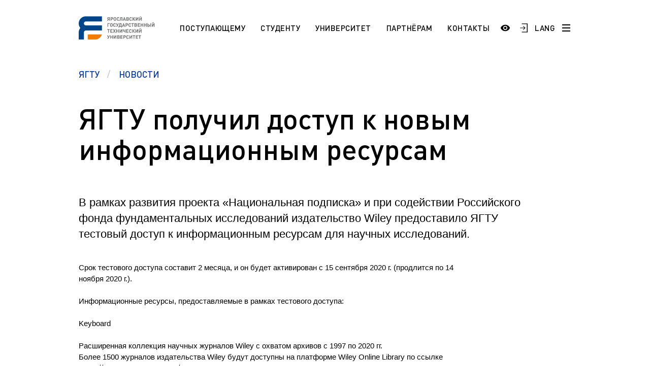

--- FILE ---
content_type: text/html; charset=UTF-8
request_url: https://ystu.ru/news/yagtu-poluchil-dostup-k-novym-informatsionnym-resursam-/
body_size: 23916
content:
<!DOCTYPE html>
<html xml:lang="ru" lang="ru">

<head>
    <meta http-equiv="X-UA-Compatible" content="IE=edge">
    <meta name="viewport" content="width=device-width, user-scalable=no, initial-scale=1.0, maximum-scale=1.0, minimum-scale=1.0">

    <link rel="shortcut icon" type="image/x-icon" href="/favicon.ico" />
    <link rel="shortcut icon" type="image/x-icon" href="/upload/dev2fun.imagecompress/webp/favicon-16x16.webp" />
    <link rel="shortcut icon" type="image/x-icon" href="/upload/dev2fun.imagecompress/webp/favicon-32x32.webp" />
    <link rel="manifest" href="/site.webmanifest" />

    <meta name="msapplication-TileColor" content="#EFF3F4">
    <meta name="theme-color" content="#EFF3F4">

    
    <title>
        ЯГТУ получил доступ к новым информационным ресурсам  |         Ярославский государственный технический университет    </title>

    <style>
        /* // * Fix top bitrix panel padding */
        :root {
            --bx-panel-top-offset: 0px;
        }

        :has(#bx-panel.bx-panel-fixed) {
            --bx-panel-top-offset: 39px;
        }

        :has(#bx-panel.bx-panel-fixed:not(.bx-panel-folded)) {
            --bx-panel-top-offset: 147px;
        }

        :has(#bx-panel.bx-panel-fixed) header.header {
            top: var(--bx-panel-top-offset) !important;
        }

        .burger-menu {
            top: calc(var(--bx-panel-top-offset) + 4.375rem) !important;
        }

        .burger-menu--top {
            top: calc(var(--bx-panel-top-offset) + 6.875rem) !important;
        }

        @media screen and (max-width: 1023px) {
            .burger-menu {
                top: calc(var(--bx-panel-top-offset) + 2.75rem) !important;
            }
        }
    </style>

    <script>
        window.xtt_config =
            {"xtCursor":false,"withGsap":true,"snowflakes":true};
    </script>

    <meta http-equiv="Content-Type" content="text/html; charset=UTF-8" />
<meta name="keywords" content="Ярославский государственный технический университет" />
<meta name="description" content="Ярославский государственный технический университет" />
<link href="/bitrix/css/ez.partiallysightedplugin/uhpv-full.css?16871864301809" type="text/css"  rel="stylesheet" />
<link href="/bitrix/cache/css/s1/ystu/template_100b6545ecea3b0cf74a1cfb053f959f/template_100b6545ecea3b0cf74a1cfb053f959f_v1.css?1765977932617853" type="text/css"  data-template-style="true" rel="stylesheet" />
<script src="/bitrix/js/main/jquery/jquery-3.6.0.min.js?168546515189501"></script>
<script src="/bitrix/js/ez.partiallysightedplugin/uhpv-full.min.js?16872541176825"></script>

            <script>
                var uhe = 1,
                    lng = 'ru',
                    has = 0,
                    imgs = 1,
                    bg = 1,
                    hwidth = 0,
                    bgs = [1,2],
                    fonts = [19,22,25,28];

                document.addEventListener("DOMContentLoaded", function() { uhpv(has); });
                lgs['ru'] = {
                    1:'Показать:',
                    2:'Отключить:',
                    3:'Размер шрифтов:',
                    4:'Изображения:',
                    5:'Фон:',
                    6:'Выключить',
                    7:'А',
                    8:'Х'
                };
            </script>
            <style>
                 
            </style>
        
<!-- dev2fun module opengraph -->
<meta property="og:title" content="Ярославский государственный технический университет"/>
<meta property="og:description" content="Ярославский государственный технический университет"/>
<meta property="og:url" content="https://ystu.ru/news/yagtu-poluchil-dostup-k-novym-informatsionnym-resursam-/"/>
<meta property="og:type" content="website"/>
<meta property="og:site_name" content="ЯГТУ"/>
<meta property="og:image" content="https://ystu.ru/upload/dev2fun.imagecompress/webp/iblock/4a1/w9bggcidl13gh9u1vt50v2codut92dwv/empty11500.webp"/>
<meta property="og:image:type" content="image/webp"/>
<meta property="og:image:width" content="857"/>
<meta property="og:image:height" content="652"/>
<!-- /dev2fun module opengraph -->



<script  src="/bitrix/cache/js/s1/ystu/template_33dd9dd696b734c6b7786147ce217e3d/template_33dd9dd696b734c6b7786147ce217e3d_v1.js?17653764731038892"></script>
<script>var _ba = _ba || []; _ba.push(["aid", "ca13752cec0ecb1998908a90095fcaa1"]); _ba.push(["host", "ystu.ru"]); (function() {var ba = document.createElement("script"); ba.type = "text/javascript"; ba.async = true;ba.src = (document.location.protocol == "https:" ? "https://" : "http://") + "bitrix.info/ba.js";var s = document.getElementsByTagName("script")[0];s.parentNode.insertBefore(ba, s);})();</script>


</head>

<body class="">
    <div id="panel" aria-hidden="true"></div>

    <svg style="width: 0; height: 0; position: absolute; pointer-events: none;">
        <defs>
            <pattern width="600" height="240" style="width: 600px; height: 240px;" id="header-bg" patternUnits="userSpaceOnUse">
                <rect width="120" id="animate-1" height="120" x="0" y="0" style="fill: #004BFF" fill-opacity="0.8">
                    <animate attributeName="opacity" from="0" to="1" dur="5.5s" begin="0s" repeatCount="indefinite" />
                </rect>
                <rect width="120" id="animate-2" height="120" x="120" y="0" style="fill: #004BFF" fill-opacity="0.25"></rect>
                <rect width="120" id="animate-3" height="120" x="240" y="0" style="fill: #004BFF" fill-opacity="0.5"></rect>
                <rect width="120" id="animate-4" height="120" x="360" y="0" style="fill: #004BFF" fill-opacity="0.8"></rect>
                <rect width="120" id="animate-5" height="120" x="480" y="0" style="fill: #004BFF" fill-opacity="0.5"></rect>

                <rect width="120" id="animate-6" height="120" x="0" y="120" style="fill: #004BFF" fill-opacity="0.25"></rect>
                <rect width="120" id="animate-7" height="120" x="240" y="120" style="fill: #004BFF" fill-opacity="0.5"></rect>
                <rect width="120" id="animate-8" height="120" x="120" y="120" style="fill: #004BFF" fill-opacity="0.8"></rect>
                <rect width="120" id="animate-9" height="120" x="360" y="120" style="fill: #004BFF" fill-opacity="0.5"></rect>
                <rect width="120" id="animate-10" height="120" x="480" y="120" style="fill: #004BFF" fill-opacity="0.8"></rect>
            </pattern>
        </defs>
        <rect class="rect" id="bg-rectangle" x="-50%" y="0" stroke="#630" stroke-width="0" fill="url(#header-bg)" width="100%" height="100%"></rect>
    </svg>

    <div class="burger-menu js-burger-menu">
        <div class="burger-menu-header">
            <div class="burger-menu-header-search">
                
<form action="/search/">
    <input type="text" class="burger-menu-header-search__field" name="q" value="" size="15" maxlength="50" placeholder="Поиск по сайту" />
    <input type="submit" name="s" value="Найти" style="display: none;" />
</form>            </div>
        </div>

        <div class="burger-menu-navigation">
            
            <a href="" class="burger-menu-navigation__item burger-menu-navigation__item--title">
                                        <span class="burger-menu-navigation__button-more js-burger-navigation-open-more"></span>
                    </a>
    
    <div class="js-burger-mobile-more burger-menu-navigation__more">
                    <a href="/information/sno/" class="burger-menu-navigation__item" id="bx_3218110189_4868">
                СНО            </a>
                    <a href="/information/esp/" class="burger-menu-navigation__item" id="bx_3218110189_4708">
                ESP            </a>
                    <a href="https://ystu.ru/information/admissions/aspirantura/" class="burger-menu-navigation__item" id="bx_3218110189_4404">
                Аспирантура. Регламент поступления            </a>
            </div>
            <a href="/information/students/" class="burger-menu-navigation__item burger-menu-navigation__item--title">
            Студенту                            <span class="burger-menu-navigation__button-more js-burger-navigation-open-more"></span>
                    </a>
    
    <div class="js-burger-mobile-more burger-menu-navigation__more">
                    <a href="https://www.ystu.ru/news/pamyatka-pervokursnikam/" class="burger-menu-navigation__item" id="bx_3218110189_5092">
                Памятка первокурсникам            </a>
                    <a href="https://ystu.ru/university/pordrazdelenia/sluzhby-i-otdely/studencheskiy-ofis/" class="burger-menu-navigation__item" id="bx_3218110189_4608">
                Студенческий офис            </a>
                    <a href="https://ystu.ru/university/pordrazdelenia/sluzhby-i-otdely/tsentr-razvitiya-karery/" class="burger-menu-navigation__item" id="bx_3218110189_4019">
                Центр карьеры            </a>
                    <a href="/information/students/pravovoy-likbez/" class="burger-menu-navigation__item" id="bx_3218110189_290">
                Правовой ликбез            </a>
                    <a href="/information/students/polytech-connect/" class="burger-menu-navigation__item" id="bx_3218110189_287">
                Polytech Connect            </a>
                    <a href="/information/students/pamyatka-studentu/" class="burger-menu-navigation__item" id="bx_3218110189_285">
                Памятка студенту            </a>
                    <a href="/information/students/aspirantu-/" class="burger-menu-navigation__item" id="bx_3218110189_260">
                Аспиранту             </a>
                    <a href="/information/students/normativnye-dokumenty-po-obucheniyu/" class="burger-menu-navigation__item" id="bx_3218110189_254">
                Полезные документы            </a>
                    <a href="https://ystu.ru/information/students/sotsialnaya-pomoshch/" class="burger-menu-navigation__item" id="bx_3218110189_248">
                Социальная поддержка            </a>
                    <a href="/information/students/standart/" class="burger-menu-navigation__item" id="bx_3218110189_247">
                Стандарты оформления работ            </a>
                    <a href="/information/students/vneuchebnaya-zhizn/" class="burger-menu-navigation__item" id="bx_3218110189_234">
                Профком студентов            </a>
                    <a href="/information/students/raspisanie-zanyatiy/" class="burger-menu-navigation__item" id="bx_3218110189_231">
                Расписание занятий            </a>
            </div>
            <a href="/information/admissions/" class="burger-menu-navigation__item burger-menu-navigation__item--title">
            Поступающему                            <span class="burger-menu-navigation__button-more js-burger-navigation-open-more"></span>
                    </a>
    
    <div class="js-burger-mobile-more burger-menu-navigation__more">
                    <a href="/information/admissions/best/" class="burger-menu-navigation__item" id="bx_3218110189_4058">
                Программа «Поддержка лучших»            </a>
                    <a href="/information/admissions/napravleniya-podgotovki-i-obrazovatelnye-programmy/" class="burger-menu-navigation__item" id="bx_3218110189_275">
                НАПРАВЛЕНИЯ ПОДГОТОВКИ            </a>
                    <a href="/information/admissions/etudes-universitaires-pour-les-tudiants-trangers-fr/" class="burger-menu-navigation__item" id="bx_3218110189_272">
                Etudes universitaires pour les étudiants étrangers (Fr)            </a>
                    <a href="/information/admissions/section-pr-paratoire-pour-les-tudiants-trangers-fr/" class="burger-menu-navigation__item" id="bx_3218110189_271">
                Section préparatoire pour les étudiants étrangers (Fr)            </a>
                    <a href="/information/admissions/studium-f-r-die-ausl-ndischen-b-rger-de/" class="burger-menu-navigation__item" id="bx_3218110189_269">
                Studium für die ausländischen Bürger (De)            </a>
                    <a href="/information/admissions/vorbereitungsabteilung-f-r-die-ausl-ndischen-b-rger-de/" class="burger-menu-navigation__item" id="bx_3218110189_268">
                Vorbereitungsabteilung für die ausländischen Bürger (De)            </a>
                    <a href="/information/admissions/preparation-programs-for-international-students-en/" class="burger-menu-navigation__item" id="bx_3218110189_267">
                Preparation programs for international students (En)            </a>
                    <a href="/information/admissions/education-for-international-students/" class="burger-menu-navigation__item" id="bx_3218110189_266">
                Education for international students (En)            </a>
                    <a href="/information/admissions/obuchenie-dlya-inostrannykh-grazhdan/" class="burger-menu-navigation__item" id="bx_3218110189_263">
                Обучение для иностранных граждан            </a>
                    <a href="/information/admissions/magistratura/" class="burger-menu-navigation__item" id="bx_3218110189_252">
                Магистратура. Регламент поступления.            </a>
                    <a href="/information/admissions/bakalavriat-zaochnaya-forma/" class="burger-menu-navigation__item" id="bx_3218110189_251">
                Заочный бакалавриат (специалитет). Регламент поступления.            </a>
                    <a href="/information/admissions/bakalavriat-ochnaya-forma/" class="burger-menu-navigation__item" id="bx_3218110189_250">
                Очный бакалавриат (специалитет). Регламент поступления.            </a>
            </div>
            <a href="/information/university/" class="burger-menu-navigation__item burger-menu-navigation__item--title">
            Университет                            <span class="burger-menu-navigation__button-more js-burger-navigation-open-more"></span>
                    </a>
    
    <div class="js-burger-mobile-more burger-menu-navigation__more">
                    <a href="/information/university/20-03-01-tesnosfernaya-bezopasnost/" class="burger-menu-navigation__item" id="bx_3218110189_5189">
                20.03.01 Техносферная безопасность            </a>
                    <a href="/information/university/makh-chaty-uchebnykh-grupp/" class="burger-menu-navigation__item" id="bx_3218110189_5186">
                МАХ. Чаты учебных групп            </a>
                    <a href="/information/university/49-04-01-menedzhment-fizicheskoy-kultury-sporta-i-ftines-industrii/" class="burger-menu-navigation__item" id="bx_3218110189_5176">
                49.04.01 Менеджмент физической культуры, спорта и фитнес-индустрии            </a>
                    <a href="/information/university/39-04-03-organizatsiya-raboty-s-molodezhyu/" class="burger-menu-navigation__item" id="bx_3218110189_5175">
                39.04.03 Организация работы с молодежью            </a>
                    <a href="/since/gna/" class="burger-menu-navigation__item" id="bx_3218110189_5174">
                Государственная научная аттестация            </a>
                    <a href="/information/university/a-5-2-3-regionalnaya-i-otraslevaya-ekonomika/" class="burger-menu-navigation__item" id="bx_3218110189_5168">
                А 5.2.3 Региональная и отраслевая экономика            </a>
                    <a href="/information/university/den-otkrytykh-dverey/" class="burger-menu-navigation__item" id="bx_3218110189_5164">
                День открытых дверей (карта)            </a>
                    <a href="/information/university/arkhiv/" class="burger-menu-navigation__item" id="bx_3218110189_4975">
                Архив            </a>
                    <a href="/information/university/pravila-priema-na-obuchenie-po-programmam-spo/" class="burger-menu-navigation__item" id="bx_3218110189_4828">
                Правила приема на обучение по программам СПО            </a>
                    <a href="/information/university/10-03-01-informatsionnaya-bezopasnost/" class="burger-menu-navigation__item" id="bx_3218110189_4590">
                10.03.01 Информационная безопасность            </a>
                    <a href="https://fund.ystu.ru/" class="burger-menu-navigation__item" id="bx_3218110189_4559">
                Эндаумент-фонд ЯГТУ            </a>
                    <a href="/information/university/18-02-13-tekhnologiya-proizvodstva-izdeliy-iz-polimernykh-kompozitov/" class="burger-menu-navigation__item" id="bx_3218110189_4524">
                18.02.13 Технология производства изделий из полимерных композитов            </a>
                    <a href="/sveden/" class="burger-menu-navigation__item" id="bx_3218110189_3541">
                Сведения об образовательной организации            </a>
                    <a href="https://www.ystu.ru/university/pordrazdelenia/sluzhby-i-otdely/mil/" class="burger-menu-navigation__item" id="bx_3218110189_304">
                Военный учебный центр            </a>
                    <a href="/information/university/otsenka-kachestva-raboty-yagtu/" class="burger-menu-navigation__item" id="bx_3218110189_301">
                Оценка качества работы ЯГТУ            </a>
                    <a href="http://www.ystu.ru:39445/marc/" class="burger-menu-navigation__item" id="bx_3218110189_276">
                Научно-техническая библиотека            </a>
                    <a href="https://www.ystu.ru/wprog/og/" class="burger-menu-navigation__item" id="bx_3218110189_258">
                Обращения граждан            </a>
                    <a href="/information/university/protivodeystvie-korruptsii/" class="burger-menu-navigation__item" id="bx_3218110189_257">
                Противодействие коррупции            </a>
                    <a href="/information/university/nauka/" class="burger-menu-navigation__item" id="bx_3218110189_240">
                Наука            </a>
                    <a href="/information/university/rekvizity-i-firmennyy-stil/" class="burger-menu-navigation__item" id="bx_3218110189_239">
                Реквизиты             </a>
                    <a href="/information/university/istoriya/" class="burger-menu-navigation__item" id="bx_3218110189_238">
                История            </a>
                    <a href="/users/" class="burger-menu-navigation__item" id="bx_3218110189_237">
                Сотрудники и преподаватели            </a>
                    <a href="/information/university/ob-universitete/" class="burger-menu-navigation__item" id="bx_3218110189_232">
                Добро пожаловать в ЯГТУ!            </a>
            </div>
            <a href="/information/partneram/" class="burger-menu-navigation__item burger-menu-navigation__item--title">
            Партнёрам                            <span class="burger-menu-navigation__button-more js-burger-navigation-open-more"></span>
                    </a>
    
    <div class="js-burger-mobile-more burger-menu-navigation__more">
                    <a href="/information/partneram/partrenstvo-so-srednimi-uchebnymi-zavedeniyami-i-uchrezhdeniyami-spo/" class="burger-menu-navigation__item" id="bx_3218110189_245">
                Школам и учреждениям СПО            </a>
                    <a href="https://inn.ystu.ru/" class="burger-menu-navigation__item" id="bx_3218110189_244">
                Промышленным предприятиям            </a>
            </div>
            <a href="/information/langs/" class="burger-menu-navigation__item burger-menu-navigation__item--title">
            Languages                            <span class="burger-menu-navigation__button-more js-burger-navigation-open-more"></span>
                    </a>
    
    <div class="js-burger-mobile-more burger-menu-navigation__more">
                    <a href="/information/langs/esp_1/" class="burger-menu-navigation__item" id="bx_3218110189_4709">
                ESP            </a>
                    <a href="/information/langs/ar/" class="burger-menu-navigation__item" id="bx_3218110189_270">
                AR            </a>
                    <a href="/information/langs/fr-do-you-speak/" class="burger-menu-navigation__item" id="bx_3218110189_264">
                FR            </a>
                    <a href="/information/langs/en-do-you-speak/" class="burger-menu-navigation__item" id="bx_3218110189_235">
                EN            </a>
            </div>
    
    <div class="js-burger-mobile-more burger-menu-navigation__more">
            </div>
            <a href="/contacts/" class="burger-menu-navigation__item burger-menu-navigation__item--title">
            Контакты                    </a>
    
    <div class="js-burger-mobile-more burger-menu-navigation__more">
            </div>

            <div class="header-social">
                
    <a href="https://vk.com/ystu" class="header-social__item header-social__item--vk">
        <svg width="25" height="15" viewBox="0 0 25 15" fill="none" xmlns="http://www.w3.org/2000/svg"><path d="M24.4079 13.6396C24.3781 13.5756 24.3504 13.5225 24.3247 13.4799C23.899 12.7132 23.0854 11.772 21.8845 10.6562L21.8591 10.6307L21.8464 10.6182L21.8336 10.6053H21.8207C21.2757 10.0857 20.9305 9.73639 20.786 9.55754C20.5215 9.21683 20.4623 8.87195 20.6068 8.52252C20.7089 8.2585 21.0925 7.70094 21.7567 6.84907C22.106 6.39761 22.3827 6.03578 22.587 5.76317C24.0606 3.8041 24.6995 2.55223 24.5035 2.00707L24.4274 1.87967C24.3762 1.80297 24.2442 1.73281 24.0315 1.66882C23.8183 1.60496 23.5459 1.5944 23.2136 1.63696L19.5343 1.66237C19.4747 1.64125 19.3895 1.64322 19.2787 1.66882C19.1679 1.69441 19.1125 1.70726 19.1125 1.70726L19.0485 1.73925L18.9976 1.77769C18.955 1.80311 18.9082 1.84781 18.857 1.91171C18.8062 1.97539 18.7636 2.05012 18.7296 2.13527C18.329 3.16586 17.8736 4.12405 17.3624 5.0098C17.0473 5.53796 16.7578 5.99568 16.4935 6.38325C16.2295 6.77067 16.0081 7.05612 15.8293 7.2391C15.6504 7.42225 15.4888 7.56898 15.3437 7.67982C15.1989 7.79071 15.0883 7.83756 15.0118 7.82042C14.935 7.80328 14.8627 7.78628 14.7943 7.76927C14.6752 7.69257 14.5793 7.58827 14.507 7.45626C14.4345 7.32425 14.3856 7.1581 14.36 6.95795C14.3346 6.75765 14.3196 6.58537 14.3153 6.44052C14.3113 6.29585 14.3131 6.09122 14.3218 5.82721C14.3306 5.56306 14.3346 5.38434 14.3346 5.29063C14.3346 4.96693 14.3409 4.61561 14.3536 4.23659C14.3665 3.85758 14.3769 3.55727 14.3856 3.33604C14.3943 3.11458 14.3983 2.88028 14.3983 2.63327C14.3983 2.38626 14.3833 2.19255 14.3536 2.05195C14.3242 1.91153 14.2792 1.77523 14.2198 1.64309C14.1601 1.51108 14.0726 1.40897 13.9579 1.33648C13.8429 1.26407 13.7 1.20662 13.5299 1.16393C13.0785 1.06177 12.5036 1.0065 11.805 0.997912C10.2209 0.980907 9.20301 1.0832 8.75159 1.30466C8.57274 1.39823 8.41088 1.52607 8.26617 1.68779C8.11282 1.87524 8.09143 1.97754 8.20213 1.99436C8.71325 2.07092 9.07508 2.25408 9.28803 2.54364L9.36478 2.69708C9.42447 2.80779 9.48407 3.00379 9.54372 3.2848C9.60328 3.56582 9.64172 3.87669 9.65864 4.21722C9.70115 4.83908 9.70115 5.3714 9.65864 5.81423C9.61599 6.25724 9.57572 6.60211 9.53728 6.84912C9.49884 7.09613 9.44138 7.29629 9.36478 7.44955C9.28803 7.60285 9.23698 7.69656 9.21138 7.73056C9.18583 7.76457 9.16453 7.78601 9.14761 7.79442C9.03691 7.83684 8.92177 7.85845 8.80261 7.85845C8.68326 7.85845 8.53855 7.79876 8.36824 7.67946C8.19797 7.56016 8.02126 7.3963 7.83811 7.18759C7.65495 6.97884 7.4484 6.68713 7.21835 6.31241C6.98848 5.93769 6.74997 5.49482 6.50296 4.9838L6.2986 4.61319C6.17084 4.37478 5.99632 4.02762 5.77487 3.57204C5.55327 3.11628 5.35741 2.67543 5.18715 2.24956C5.11908 2.0707 5.01683 1.93453 4.88058 1.84083L4.81663 1.80239C4.77412 1.76838 4.70588 1.73227 4.61227 1.69379C4.51852 1.65535 4.4207 1.62778 4.31841 1.61082L0.817815 1.63624C0.460099 1.63624 0.217386 1.71728 0.0895855 1.87913L0.0384385 1.9557C0.0128874 1.99834 0 2.06645 0 2.1602C0 2.2539 0.0255511 2.3689 0.0766981 2.50507C0.58772 3.70611 1.14345 4.86441 1.74388 5.98016C2.3443 7.0959 2.86607 7.99467 3.30885 8.67564C3.75172 9.35711 4.20314 10.0003 4.6631 10.6048C5.12307 11.2096 5.42753 11.5972 5.5765 11.7674C5.72564 11.938 5.84279 12.0655 5.92795 12.1507L6.24741 12.4573C6.45181 12.6617 6.75198 12.9066 7.14805 13.1918C7.5442 13.4773 7.98278 13.7583 8.464 14.0353C8.94531 14.3119 9.50524 14.5376 10.1441 14.7122C10.7829 14.8869 11.4046 14.9571 12.0094 14.9232H13.4786C13.7766 14.8975 14.0024 14.8038 14.1558 14.6421L14.2066 14.578C14.2408 14.5272 14.2728 14.4482 14.3024 14.342C14.3323 14.2355 14.3471 14.1182 14.3471 13.9906C14.3384 13.6245 14.3663 13.2944 14.43 13.0006C14.4937 12.7069 14.5662 12.4854 14.6474 12.3363C14.7285 12.1873 14.8201 12.0615 14.922 11.9596C15.0241 11.8575 15.0969 11.7956 15.1396 11.7743C15.182 11.7528 15.2158 11.7383 15.2414 11.7296C15.4458 11.6615 15.6864 11.7274 15.9635 11.9277C16.2403 12.1279 16.5 12.3751 16.7429 12.6688C16.9856 12.9628 17.2773 13.2926 17.6179 13.6588C17.9588 14.0251 18.2568 14.2974 18.5122 14.4765L18.7676 14.6298C18.9382 14.7321 19.1597 14.8258 19.4323 14.911C19.7044 14.9961 19.9428 15.0174 20.1475 14.9748L23.418 14.9238C23.7415 14.9238 23.9932 14.8702 24.1718 14.764C24.3507 14.6575 24.4569 14.5402 24.4912 14.4127C24.5254 14.2849 24.5272 14.14 24.4977 13.9781C24.4674 13.8165 24.4376 13.7035 24.4079 13.6396Z" fill="black" /></svg>    </a>
    <a href="https://ok.ru/group/57067215782046" class="header-social__item header-social__item--ok">
        <svg version="1.0" xmlns="http://www.w3.org/2000/svg" width="20.000000pt" height="20.000000pt" viewBox="0 0 20.000000 20.000000" preserveAspectRatio="xMidYMid meet"><g transform="translate(0.000000,20.000000) scale(0.003906,-0.003906)" fill="#000000" stroke="none"><path d="M0 2560 l0 -2560 2560 0 2560 0 0 2560 0 2560 -2560 0 -2560 0 0 -2560z m2930 2426 c681 -114 1237 -457 1627 -1002 396 -553 542 -1255 402 -1937 -28 -135 -115 -396 -177 -528 -241 -515 -666 -940 -1181 -1181 -132 -62 -393 -149 -528 -177 -1324 -271 -2599 541 -2903 1849 -54 231 -74 541 -51 786 53 563 304 1097 706 1499 390 390 918 644 1465 704 127 14 527 6 640 -13z" /><path d="M2350 4499 c-212 -24 -443 -90 -638 -184 -392 -188 -719 -515 -907 -907 -288 -601 -254 -1293 93 -1867 185 -307 485 -578 814 -736 668 -321 1451 -239 2043 214 85 65 247 223 318 311 420 520 546 1213 336 1845 -100 300 -262 559 -490 781 -218 211 -449 353 -730 448 -272 92 -569 125 -839 95z m379 -429 c130 -31 231 -89 332 -190 150 -149 217 -324 206 -540 -15 -318 -236 -581 -549 -655 -89 -21 -239 -19 -329 4 -137 35 -228 86 -326 182 -135 132 -201 280 -210 474 -6 142 12 229 73 355 39 80 61 109 134 182 140 139 298 205 495 207 59 1 119 -6 174 -19z m-709 -1585 c159 -74 241 -101 370 -120 120 -19 220 -19 340 0 132 19 213 46 374 122 107 51 148 66 182 65 119 -1 215 -127 185 -242 -24 -92 -105 -143 -488 -310 -84 -36 -120 -56 -114 -64 206 -261 471 -611 485 -643 69 -155 -102 -316 -260 -244 -30 14 -72 55 -151 147 -61 71 -169 199 -242 284 -73 85 -137 155 -142 155 -5 0 -118 -126 -252 -280 -157 -182 -256 -287 -282 -302 -79 -45 -186 -19 -249 60 -24 30 -31 50 -34 98 -4 53 -1 65 25 107 23 36 411 533 480 613 12 14 0 22 -109 69 -244 106 -424 197 -451 229 -94 112 -30 287 118 321 44 11 66 4 215 -65z" /><path d="M2443 3722 c-65 -23 -131 -74 -177 -136 -130 -176 -60 -440 142 -534 49 -23 70 -27 152 -27 82 0 103 4 152 27 71 33 138 100 175 176 25 50 28 68 28 152 0 83 -3 102 -27 150 -35 71 -107 143 -177 177 -72 36 -192 42 -268 15z" /></g></svg>    </a>
    <a href="https://t.me/YaroslavlSTU" class="header-social__item header-social__item--telegram">
        <svg version="1.0" xmlns="http://www.w3.org/2000/svg" width="28.000000pt" height="28.000000pt" viewBox="0 0 28.000000 28.000000" preserveAspectRatio="xMidYMid meet"><g transform="translate(0.000000,28.000000) scale(0.100000,-0.100000)" fill="#000000" stroke="none"><path d="M133 192 c-67 -26 -124 -50 -128 -54 -4 -4 11 -12 33 -18 39 -10 44 -9 112 35 38 25 73 45 77 45 3 0 -21 -25 -55 -56 -50 -45 -62 -61 -62 -86 0 -30 1 -31 19 -14 19 17 21 17 57 -8 46 -31 46 -31 69 84 9 47 19 93 21 103 8 25 -6 22 -143 -31z" /></g></svg>    </a>
    <a href="https://rutube.ru/channel/25503199/" class="header-social__item header-social__item--rutube">
        <svg width="28" height="28" viewBox="0 0 192 192" xmlns="http://www.w3.org/2000/svg" xml:space="preserve" fill="none"><path fill="#ffffff" d="M128.689 47.57H20.396v116.843h30.141V126.4h57.756l26.352 38.013h33.75l-29.058-38.188c9.025-1.401 15.522-4.73 19.493-9.985 3.97-5.255 5.956-13.664 5.956-24.875v-8.759c0-6.657-.721-11.912-1.985-15.941-1.264-4.029-3.43-7.533-6.498-10.686-3.249-2.978-6.858-5.08-11.19-6.481-4.332-1.226-9.747-1.927-16.424-1.927zm-4.873 53.08H50.537V73.321h73.279c4.15 0 7.038.7 8.482 1.927 1.444 1.226 2.347 3.503 2.347 6.832v9.81c0 3.503-.903 5.78-2.347 7.006s-4.331 1.752-8.482 1.752z" style="display:inline;fill:none;stroke:#000000;stroke-width:12;stroke-linecap:round;stroke-linejoin:round;stroke-dasharray:none;stroke-opacity:1" transform="translate(1.605 -1.99)" /><path fill="#F41240" d="M162.324 45.568c5.52 0 9.998-4.477 9.998-10s-4.478-10-9.998-10c-5.524 0-10.002 4.477-10.002 10s4.478 10 10.002 10z" style="display:inline;fill:#000000;fill-opacity:1;stroke:none;stroke-width:10.6667;stroke-linecap:round;stroke-linejoin:round;stroke-dasharray:none;stroke-opacity:1" transform="translate(1.605 -1.99)" /></svg>    </a>
            </div>
        </div>
    </div>

    
<header class="header  js-header">
    <div class="header__row wrapper">
        <div class="header-container">
                            <a href="/" class="logotype logotype--big"></a>
            
            
<nav class="header-navigation">
                        <a href="/admissions/" class="header-navigation__item active">Поступающему</a>
                                <a href="/students/" class="header-navigation__item active">Студенту</a>
                                <a href="/university/" class="header-navigation__item active">Университет</a>
                                <a href="/partneram/" class="header-navigation__item active">Партнёрам</a>
                                <a href="/contacts/" class="header-navigation__item active">Контакты</a>
            </nav>        </div>

        <div class="header-search">
            
<form action="/search/">
    <input type="text" name="q" value="" size="15" maxlength="50" class="header-search__field" placeholder="Поиск по сайту" />
    <input type="submit" name="s" value="Найти" class="header-search__button" />
</form>        </div>

        <div class="header-container">
            <div class="header-controls">
                <a href="#" class="header-controls__item header-controls__item--search js-header-controls-search">
                    <svg width="19" height="19" viewBox="0 0 19 19" fill="none" xmlns="http://www.w3.org/2000/svg">
                        <path d="M14.25 7.5C14.25 11.2279 11.2279 14.25 7.5 14.25C3.77208 14.25 0.75 11.2279 0.75 7.5C0.75 3.77208 3.77208 0.75 7.5 0.75C11.2279 0.75 14.25 3.77208 14.25 7.5Z" stroke="black" stroke-width="1.5" />
                        <path d="M12 12L18 18" stroke="black" stroke-width="1.7" />
                    </svg>
                </a>

                <span class="header-controls__item header-controls__item--login"><a href="javascript://" onclick="uvcl();$('<style></style>').appendTo($('head'));" class="ez-psp-link" alt="Версия сайта для слабовидящих">
            <div id="uhvb" class="ez-psp-bigbutton">
                <div class="ez-psp-text">Версия сайта для слабовидящих</div>
            </div>
          </a></span>

                <a href="https://www.ystu.ru/WPROG/auth.php" class="header-controls__item header-controls__item--login">
                    <svg width="17" height="20" viewBox="0 0 17 20" fill="none" xmlns="http://www.w3.org/2000/svg">
                        <path d="M7.9901 6H6.2862L9.68361 9.35584H0.36932V10.6338H9.68361L6.2862 14H7.9901L12.0005 10L7.9901 6Z" fill="black" />
                        <path d="M4.00049 1H16.0005V19H4.00049" stroke="black" stroke-width="1.5" />
                    </svg>
                </a>

                <a href="/information/langs/" class="header-controls__item header-controls__item--language">LANG</a>

                <a href="#" class="header-controls__item header-controls__item--burger js-burger-button">
                    <span class="burger-line"></span>
                    <span class="burger-line"></span>
                    <span class="burger-line"></span>
                </a>
            </div>
        </div>
    </div>
</header>
<section class="page-header">
    <div class="wrapper">
        <div class="breadcrumbs breadcrumbs--blue" aria-label="breadcrumb" itemprop="http://schema.org/breadcrumb" itemscope itemtype="http://schema.org/BreadcrumbList">
            <a href="/" itemprop="item" title="ЯГТУ" content="/" class="breadcrumbs__item" itemscope itemtype="http://schema.org/ListItem">
                <span itemprop="name">ЯГТУ</span>
                <meta itemprop="position" content="1" />
            </a>
            <a href="/news/" itemprop="item" title="Новости" content="/news/" class="breadcrumbs__item active" aria-current="page" itemscope itemtype="http://schema.org/ListItem">
                <span itemprop="name">Новости</span>
                <meta itemprop="position" content="2" />
            </a></div>    </div>
</section>


<section class="page-main">
    <div class="wrapper">
        <h1 class="page-header__title page-header__title--event-detail">ЯГТУ получил доступ к новым информационным ресурсам </h1>

        <p class="page-main-content-news__description">В рамках развития проекта «Национальная подписка» и при содействии Российского фонда фундаментальных исследований издательство Wiley предоставило ЯГТУ тестовый доступ к информационным ресурсам для научных исследований.</p>

        <div class="page-main-content-news">
            
            <p class="page-main-content-news__description page-main-content-news__description--small">
                Срок тестового доступа составит 2 месяца, и он будет активирован с 15 сентября 2020 г. &#40;продлится по 14 ноября 2020 г.&#41;. <br />
<br />
Информационные ресурсы, предоставляемые в рамках тестового доступа:<br />
<br />
Keyboard<br />
<br />
Расширенная коллекция научных журналов Wiley с охватом архивов с 1997 по 2020 гг.<br />
Более 1500 журналов издательства Wiley будут доступны на платформе Wiley Online Library по ссылке <a class="txttohtmllink" href="https://onlinelibrary.wiley.com/">https://onlinelibrary.wiley.com/</a> как внутри сети вашей организации, так и посредством удаленного доступа.<br />
<br />
Web<br />
<br />
Подборка справочников и энциклопедий Wiley по медицине и химии.<br />
Список всех доступных 45 наименований доступен по этой ссылке, а сами материалы также представлены на платформе Wiley Online Library. Справочники Wiley являются уникальными изданиями с многолетней историей и репутацией надежных источников систематизированной информации для исследователей, преподавателей и студентов.<br />
<br />
Map<br />
<br />
Кокрейновская библиотека – авторитетный ресурс по доказательной медицине.<br />
Предназначен для специалистов в области медицины и здравоохранения, но также будет полезен и широкому кругу читателей, интересующихся подходами к лечению заболеваний, основанных на последних клинических данных. Кокрейновская библиотека включает базу данных систематических обзоров, регистр клинических исследований и базу данных кокрейновских ответов для практикующих врачей. Доступ к ресурсу осуществляется по ссылке <a class="txttohtmllink" href="https://cochranelibrary.com">https://cochranelibrary.com</a>.<br />
            </p>

            
            <p class="page-main-content-news__date">14 сентября 2020</p>
        </div>
    </div>
    </div>
    </div>

        
<div class="page-main-other-event">
    <div class="page-main-other-event__header">
        <div class="wrapper">
            <p class="page-main-other-event__title">Другие новости</p>
        </div>
    </div>
</div>

<section class="wrapper wrapper--mobile-100 wrapper--no-padding">
    <div class="news-slider news-slider--news-detail">
        <button class="news-slider__btn news-slider__btn--news-detail news-slider__btn--prev js-news-slider-btn-prev"></button>
        <button class="news-slider__btn news-slider__btn--news-detail news-slider__btn--next js-news-slider-btn-next"></button>

        <div class="owl-carousel owl-theme js-news-slider">
                            <a href="/news/v-yagtu-zavershilas-akseleratsionnaya-programma-politekh-industriya-5-0-/" class="news-item news-item--slider">
                    <span class="news-item__title" id="bx_651765591_5184">В ЯГТУ завершилась акселерационная программа «Политех.Индустрия 5.0»!</span>
                    <span class="news-item-image" style="background: url(/upload/dev2fun.imagecompress/webp/resize_cache/iblock/dc9/vmt6sbfhef0utx27kk4u17q420g8nq6a/350_200_1/photo_2025_12_24_12_08_50.webp);">
                        <span class="news-item-image__date">24 декабря 2025</span>
                    </span>
                </a>
                            <a href="/news/v-politekhe-proshyel-itogovyy-demo-den-akseleratsionnoy-programmy-politekh-industriya-5-0-/" class="news-item news-item--slider">
                    <span class="news-item__title" id="bx_651765591_5183">В Политехе прошёл итоговый Демо-день акселерационной программы «ПолиТех.Индустрия 5.0».</span>
                    <span class="news-item-image" style="background: url(/upload/dev2fun.imagecompress/webp/resize_cache/iblock/505/y7cd6jqmb2ftc5rcm5tlkb6kasp4twt7/350_200_1/okIRpaU0PAShn2vZj7IbbtnMuwkVMuL6lwkzFKqPnh9JcoLJQQfkSWNimLtftyGFB3C3cJF_yu6ExEXnsRTmyuQL.webp);">
                        <span class="news-item-image__date">16 декабря 2025</span>
                    </span>
                </a>
                            <a href="/news/samye-motivirovannye-shkolniki-posetili-den-otkrytykh-dverey-yagtu/" class="news-item news-item--slider">
                    <span class="news-item__title" id="bx_651765591_5167">Самые мотивированные школьники посетили день открытых дверей ЯГТУ</span>
                    <span class="news-item-image" style="background: url(/upload/dev2fun.imagecompress/webp/resize_cache/iblock/496/aeq48n5x74rrwektaukmm1sp0rjzuv62/350_200_1/IMG_7916.webp);">
                        <span class="news-item-image__date">1 декабря 2025</span>
                    </span>
                </a>
                            <a href="/news/akselerator-politekh-industriya-5-0-otchet-o-prodelannoy-rabote-i-blagodarnosti-partneram/" class="news-item news-item--slider">
                    <span class="news-item__title" id="bx_651765591_5182">Акселератор «ПолиТех.Индустрия 5.0»: отчет о проделанной работе и благодарности партнерам!</span>
                    <span class="news-item-image" style="background: url(/upload/dev2fun.imagecompress/webp/resize_cache/iblock/6db/3a5m927iskvd3ru45guwjeaaio8v5sfn/350_200_1/photo_2025_12_16_16_58_06.webp);">
                        <span class="news-item-image__date">25 ноября 2025</span>
                    </span>
                </a>
                            <a href="/news/prakticheskie-rekomendatsii-dlya-budushchikh-predprinimateley-ot-ekspertov-masterskoy-innovatsiy-tekh/" class="news-item news-item--slider">
                    <span class="news-item__title" id="bx_651765591_5179">Практические рекомендации для будущих предпринимателей от экспертов «Мастерской инноваций ТехноСтарт»</span>
                    <span class="news-item-image" style="background: url(/upload/dev2fun.imagecompress/webp/resize_cache/iblock/b94/ea644uhn2zbjr752cs4p858avuu7o58w/350_200_1/photo_2025_12_11_09_24_15.webp);">
                        <span class="news-item-image__date">24 ноября 2025</span>
                    </span>
                </a>
                            <a href="/news/pozdravlyaem-pobediteley-olimpiady/" class="news-item news-item--slider">
                    <span class="news-item__title" id="bx_651765591_5161">Поздравляем победителей олимпиады!</span>
                    <span class="news-item-image" style="background: url(/upload/dev2fun.imagecompress/webp/resize_cache/iblock/b99/xfmhl9vdiv830g52fxp6ajjnwvlyml1m/350_200_1/20251105_163246.webp);">
                        <span class="news-item-image__date">22 ноября 2025</span>
                    </span>
                </a>
                            <a href="/news/pravila-povedeniya-pri-ugroze-bpla/" class="news-item news-item--slider">
                    <span class="news-item__title" id="bx_651765591_5160">Правила поведения при угрозе БПЛА</span>
                    <span class="news-item-image" style="background: url(/upload/resize_cache/iblock/980/9l1khhx16vp1yztw240hbf8tgfrtknga/350_200_1/terrorizm-_1_.jpg);">
                        <span class="news-item-image__date">10 ноября 2025</span>
                    </span>
                </a>
                            <a href="/news/vserossiyskaya-konferentsiya-po-voprosam-razvitiya-studencheskogo-sporta-prokhodit-v-yaroslavle/" class="news-item news-item--slider">
                    <span class="news-item__title" id="bx_651765591_5155">Всероссийская конференция по вопросам развития студенческого спорта проходит в Ярославле</span>
                    <span class="news-item-image" style="background: url(/upload/dev2fun.imagecompress/webp/resize_cache/iblock/cf3/z2l795qde98lf7cdogzi6jbxxybnb4nm/350_200_1/photo_2025_11_08_12_33_46.webp);">
                        <span class="news-item-image__date">8 ноября 2025</span>
                    </span>
                </a>
                            <a href="/news/rabota-v-prioritete-v-vykhodnye/" class="news-item news-item--slider">
                    <span class="news-item__title" id="bx_651765591_5154">Работа в Приоритете в выходные!</span>
                    <span class="news-item-image" style="background: url(/upload/dev2fun.imagecompress/webp/resize_cache/iblock/4f3/sfsta90dzoyh3ixwpsqd8bp27p0qyv2y/350_200_1/photo_2025_11_08_18_00_56.webp);">
                        <span class="news-item-image__date">8 ноября 2025</span>
                    </span>
                </a>
                            <a href="/news/yagtu-ambitsii-dlya-nauki/" class="news-item news-item--slider">
                    <span class="news-item__title" id="bx_651765591_5152">ЯГТУ: амбиции для науки</span>
                    <span class="news-item-image" style="background: url(/upload/dev2fun.imagecompress/webp/resize_cache/iblock/077/cdwcwpg38og8jibr1f2pwaxgvfrekok7/350_200_1/photo_2025_11_07_17_54_32.webp);">
                        <span class="news-item-image__date">8 ноября 2025</span>
                    </span>
                </a>
            
            <a href="/news/" class="news-item news-item--slider">
                <span class="news-item__title">Показать все</span>
                <span class="news-item-image">
                    <span class="news-item-image__date">Новости</span>
                </span>
            </a>
        </div>
    </div>
</section></section>

<footer class="footer">
    <div class="wrapper">
        <div class="footer-container">
            
<div class="footer-container__left">
            
        <div class="footer-links js-footer-links"  style="display: none;">
                            <a href="https://ystu.ru/information/admissions/aspirantura/" class="footer-links__link" id="bx_1373509569_4404">
                    Аспирантура. Регламент поступления                </a>
                            <a href="/information/sno/" class="footer-links__link" id="bx_1373509569_4868">
                    СНО                </a>
                            <a href="/information/esp/" class="footer-links__link" id="bx_1373509569_4708">
                    ESP                </a>
                    </div>
                        <a href="/information/students/" class="footer-navigation__title ">
                Студенту                                    <span class="footer-navigation__button-more js-footer-navigation-open-more"></span>
                            </a>
        
        <div class="footer-links js-footer-links" >
                            <a href="https://ystu.ru/information/students/sotsialnaya-pomoshch/" class="footer-links__link" id="bx_1373509569_248">
                    Социальная поддержка                </a>
                            <a href="/information/students/standart/" class="footer-links__link" id="bx_1373509569_247">
                    Стандарты оформления работ                </a>
                            <a href="https://www.ystu.ru/news/pamyatka-pervokursnikam/" class="footer-links__link" id="bx_1373509569_5092">
                    Памятка первокурсникам                </a>
                            <a href="/information/students/normativnye-dokumenty-po-obucheniyu/" class="footer-links__link" id="bx_1373509569_254">
                    Полезные документы                </a>
                            <a href="/information/students/pamyatka-studentu/" class="footer-links__link" id="bx_1373509569_285">
                    Памятка студенту                </a>
                            <a href="/information/students/raspisanie-zanyatiy/" class="footer-links__link" id="bx_1373509569_231">
                    Расписание занятий                </a>
                            <a href="https://ystu.ru/university/pordrazdelenia/sluzhby-i-otdely/studencheskiy-ofis/" class="footer-links__link" id="bx_1373509569_4608">
                    Студенческий офис                </a>
                            <a href="https://ystu.ru/university/pordrazdelenia/sluzhby-i-otdely/tsentr-razvitiya-karery/" class="footer-links__link" id="bx_1373509569_4019">
                    Центр карьеры                </a>
                            <a href="/information/students/vneuchebnaya-zhizn/" class="footer-links__link" id="bx_1373509569_234">
                    Профком студентов                </a>
                            <a href="/information/students/pravovoy-likbez/" class="footer-links__link" id="bx_1373509569_290">
                    Правовой ликбез                </a>
                            <a href="/information/students/aspirantu-/" class="footer-links__link" id="bx_1373509569_260">
                    Аспиранту                 </a>
                    </div>
                        <a href="/information/admissions/" class="footer-navigation__title ">
                Поступающему                                    <span class="footer-navigation__button-more js-footer-navigation-open-more"></span>
                            </a>
        
        <div class="footer-links js-footer-links" >
                            <a href="/information/admissions/napravleniya-podgotovki-i-obrazovatelnye-programmy/" class="footer-links__link" id="bx_1373509569_275">
                    НАПРАВЛЕНИЯ ПОДГОТОВКИ                </a>
                            <a href="/information/admissions/bakalavriat-zaochnaya-forma/" class="footer-links__link" id="bx_1373509569_251">
                    Заочный бакалавриат (специалитет). Регламент поступления.                </a>
                            <a href="/information/admissions/bakalavriat-ochnaya-forma/" class="footer-links__link" id="bx_1373509569_250">
                    Очный бакалавриат (специалитет). Регламент поступления.                </a>
                            <a href="/information/admissions/magistratura/" class="footer-links__link" id="bx_1373509569_252">
                    Магистратура. Регламент поступления.                </a>
                            <a href="/information/admissions/best/" class="footer-links__link" id="bx_1373509569_4058">
                    Программа «Поддержка лучших»                </a>
                            <a href="/information/admissions/obuchenie-dlya-inostrannykh-grazhdan/" class="footer-links__link" id="bx_1373509569_263">
                    Обучение для иностранных граждан                </a>
                    </div>
                        <a href="/information/university/" class="footer-navigation__title ">
                Университет                                    <span class="footer-navigation__button-more js-footer-navigation-open-more"></span>
                            </a>
        
        <div class="footer-links js-footer-links" >
                            <a href="/information/university/ob-universitete/" class="footer-links__link" id="bx_1373509569_232">
                    Добро пожаловать в ЯГТУ!                </a>
                            <a href="/information/university/pravila-priema-na-obuchenie-po-programmam-spo/" class="footer-links__link" id="bx_1373509569_4828">
                    Правила приема на обучение по программам СПО                </a>
                            <a href="/users/" class="footer-links__link" id="bx_1373509569_237">
                    Сотрудники и преподаватели                </a>
                            <a href="/information/university/nauka/" class="footer-links__link" id="bx_1373509569_240">
                    Наука                </a>
                            <a href="/information/university/istoriya/" class="footer-links__link" id="bx_1373509569_238">
                    История                </a>
                            <a href="/since/gna/" class="footer-links__link" id="bx_1373509569_5174">
                    Государственная научная аттестация                </a>
                            <a href="/information/university/rekvizity-i-firmennyy-stil/" class="footer-links__link" id="bx_1373509569_239">
                    Реквизиты                 </a>
                            <a href="/information/university/20-03-01-tesnosfernaya-bezopasnost/" class="footer-links__link" id="bx_1373509569_5189">
                    20.03.01 Техносферная безопасность                </a>
                            <a href="/information/university/makh-chaty-uchebnykh-grupp/" class="footer-links__link" id="bx_1373509569_5186">
                    МАХ. Чаты учебных групп                </a>
                            <a href="/information/university/49-04-01-menedzhment-fizicheskoy-kultury-sporta-i-ftines-industrii/" class="footer-links__link" id="bx_1373509569_5176">
                    49.04.01 Менеджмент физической культуры, спорта и фитнес-индустрии                </a>
                            <a href="/information/university/39-04-03-organizatsiya-raboty-s-molodezhyu/" class="footer-links__link" id="bx_1373509569_5175">
                    39.04.03 Организация работы с молодежью                </a>
                            <a href="/information/university/a-5-2-3-regionalnaya-i-otraslevaya-ekonomika/" class="footer-links__link" id="bx_1373509569_5168">
                    А 5.2.3 Региональная и отраслевая экономика                </a>
                            <a href="/information/university/den-otkrytykh-dverey/" class="footer-links__link" id="bx_1373509569_5164">
                    День открытых дверей (карта)                </a>
                            <a href="/information/university/arkhiv/" class="footer-links__link" id="bx_1373509569_4975">
                    Архив                </a>
                            <a href="/information/university/10-03-01-informatsionnaya-bezopasnost/" class="footer-links__link" id="bx_1373509569_4590">
                    10.03.01 Информационная безопасность                </a>
                            <a href="https://fund.ystu.ru/" class="footer-links__link" id="bx_1373509569_4559">
                    Эндаумент-фонд ЯГТУ                </a>
                            <a href="/information/university/18-02-13-tekhnologiya-proizvodstva-izdeliy-iz-polimernykh-kompozitov/" class="footer-links__link" id="bx_1373509569_4524">
                    18.02.13 Технология производства изделий из полимерных композитов                </a>
                            <a href="/sveden/" class="footer-links__link" id="bx_1373509569_3541">
                    Сведения об образовательной организации                </a>
                            <a href="https://www.ystu.ru/university/pordrazdelenia/sluzhby-i-otdely/mil/" class="footer-links__link" id="bx_1373509569_304">
                    Военный учебный центр                </a>
                            <a href="/information/university/otsenka-kachestva-raboty-yagtu/" class="footer-links__link" id="bx_1373509569_301">
                    Оценка качества работы ЯГТУ                </a>
                            <a href="https://www.ystu.ru/wprog/og/" class="footer-links__link" id="bx_1373509569_258">
                    Обращения граждан                </a>
                            <a href="/information/university/protivodeystvie-korruptsii/" class="footer-links__link" id="bx_1373509569_257">
                    Противодействие коррупции                </a>
                    </div>
                        <a href="/information/partneram/" class="footer-navigation__title ">
                Партнёрам                            </a>
        
        <div class="footer-links js-footer-links"  style="display: none;">
                    </div>
                        <a href="/information/langs/" class="footer-navigation__title ">
                Languages                            </a>
        
        <div class="footer-links js-footer-links"  style="display: none;">
                    </div>
            
        <div class="footer-links js-footer-links"  style="display: none;">
                    </div>
                        <a href="/contacts/" class="footer-navigation__title ">
                Контакты                            </a>
        
        <div class="footer-links js-footer-links"  style="display: none;">
                    </div>
                        <a href="/sveden/" class="footer-navigation__title  footer-social footer-social--mobile">
                Сведения об образовательной организации                            </a>
        
        <div class="footer-links js-footer-links"  style="display: none;">
                    </div>
    </div>
            <div class="footer-navigation footer-navigation--contacts">
                <div class="footer-layout">
                    <div class="footer-layout__block">
                        <div class="footer-contacts">
                            <div class="footer-contact">
                                <h4 class="footer-contact__phone">
                                    +7 (4852) 40-21-99                                </h4>
                                <div class="footer-contact__description">По общим вопросам</div>
                            </div>

                            <div class="footer-contact">
                                <h4 class="footer-contact__phone">
                                    8-800-250-76-77                                </h4>
                                <div class="footer-contact__description">
                                    По вопросам поступления (бакалавриат и магистратура)
                                </div>
                            </div>

                            <div class="footer-contact">
                                <h4 class="footer-contact__phone">
                                                                    </h4>
                                <div class="footer-contact__description">По вопросам дополнительного образования</div>
                            </div>
                        </div>

                        <div class="footer-location">
                            150023, г. Ярославль, Московский пр., д. 88                        </div>

                        <div class="footer-social">
                            
    <a href="https://vk.com/ystu" class="header-social__item header-social__item--vk">
        <svg width="25" height="15" viewBox="0 0 25 15" fill="none" xmlns="http://www.w3.org/2000/svg"><path d="M24.4079 13.6396C24.3781 13.5756 24.3504 13.5225 24.3247 13.4799C23.899 12.7132 23.0854 11.772 21.8845 10.6562L21.8591 10.6307L21.8464 10.6182L21.8336 10.6053H21.8207C21.2757 10.0857 20.9305 9.73639 20.786 9.55754C20.5215 9.21683 20.4623 8.87195 20.6068 8.52252C20.7089 8.2585 21.0925 7.70094 21.7567 6.84907C22.106 6.39761 22.3827 6.03578 22.587 5.76317C24.0606 3.8041 24.6995 2.55223 24.5035 2.00707L24.4274 1.87967C24.3762 1.80297 24.2442 1.73281 24.0315 1.66882C23.8183 1.60496 23.5459 1.5944 23.2136 1.63696L19.5343 1.66237C19.4747 1.64125 19.3895 1.64322 19.2787 1.66882C19.1679 1.69441 19.1125 1.70726 19.1125 1.70726L19.0485 1.73925L18.9976 1.77769C18.955 1.80311 18.9082 1.84781 18.857 1.91171C18.8062 1.97539 18.7636 2.05012 18.7296 2.13527C18.329 3.16586 17.8736 4.12405 17.3624 5.0098C17.0473 5.53796 16.7578 5.99568 16.4935 6.38325C16.2295 6.77067 16.0081 7.05612 15.8293 7.2391C15.6504 7.42225 15.4888 7.56898 15.3437 7.67982C15.1989 7.79071 15.0883 7.83756 15.0118 7.82042C14.935 7.80328 14.8627 7.78628 14.7943 7.76927C14.6752 7.69257 14.5793 7.58827 14.507 7.45626C14.4345 7.32425 14.3856 7.1581 14.36 6.95795C14.3346 6.75765 14.3196 6.58537 14.3153 6.44052C14.3113 6.29585 14.3131 6.09122 14.3218 5.82721C14.3306 5.56306 14.3346 5.38434 14.3346 5.29063C14.3346 4.96693 14.3409 4.61561 14.3536 4.23659C14.3665 3.85758 14.3769 3.55727 14.3856 3.33604C14.3943 3.11458 14.3983 2.88028 14.3983 2.63327C14.3983 2.38626 14.3833 2.19255 14.3536 2.05195C14.3242 1.91153 14.2792 1.77523 14.2198 1.64309C14.1601 1.51108 14.0726 1.40897 13.9579 1.33648C13.8429 1.26407 13.7 1.20662 13.5299 1.16393C13.0785 1.06177 12.5036 1.0065 11.805 0.997912C10.2209 0.980907 9.20301 1.0832 8.75159 1.30466C8.57274 1.39823 8.41088 1.52607 8.26617 1.68779C8.11282 1.87524 8.09143 1.97754 8.20213 1.99436C8.71325 2.07092 9.07508 2.25408 9.28803 2.54364L9.36478 2.69708C9.42447 2.80779 9.48407 3.00379 9.54372 3.2848C9.60328 3.56582 9.64172 3.87669 9.65864 4.21722C9.70115 4.83908 9.70115 5.3714 9.65864 5.81423C9.61599 6.25724 9.57572 6.60211 9.53728 6.84912C9.49884 7.09613 9.44138 7.29629 9.36478 7.44955C9.28803 7.60285 9.23698 7.69656 9.21138 7.73056C9.18583 7.76457 9.16453 7.78601 9.14761 7.79442C9.03691 7.83684 8.92177 7.85845 8.80261 7.85845C8.68326 7.85845 8.53855 7.79876 8.36824 7.67946C8.19797 7.56016 8.02126 7.3963 7.83811 7.18759C7.65495 6.97884 7.4484 6.68713 7.21835 6.31241C6.98848 5.93769 6.74997 5.49482 6.50296 4.9838L6.2986 4.61319C6.17084 4.37478 5.99632 4.02762 5.77487 3.57204C5.55327 3.11628 5.35741 2.67543 5.18715 2.24956C5.11908 2.0707 5.01683 1.93453 4.88058 1.84083L4.81663 1.80239C4.77412 1.76838 4.70588 1.73227 4.61227 1.69379C4.51852 1.65535 4.4207 1.62778 4.31841 1.61082L0.817815 1.63624C0.460099 1.63624 0.217386 1.71728 0.0895855 1.87913L0.0384385 1.9557C0.0128874 1.99834 0 2.06645 0 2.1602C0 2.2539 0.0255511 2.3689 0.0766981 2.50507C0.58772 3.70611 1.14345 4.86441 1.74388 5.98016C2.3443 7.0959 2.86607 7.99467 3.30885 8.67564C3.75172 9.35711 4.20314 10.0003 4.6631 10.6048C5.12307 11.2096 5.42753 11.5972 5.5765 11.7674C5.72564 11.938 5.84279 12.0655 5.92795 12.1507L6.24741 12.4573C6.45181 12.6617 6.75198 12.9066 7.14805 13.1918C7.5442 13.4773 7.98278 13.7583 8.464 14.0353C8.94531 14.3119 9.50524 14.5376 10.1441 14.7122C10.7829 14.8869 11.4046 14.9571 12.0094 14.9232H13.4786C13.7766 14.8975 14.0024 14.8038 14.1558 14.6421L14.2066 14.578C14.2408 14.5272 14.2728 14.4482 14.3024 14.342C14.3323 14.2355 14.3471 14.1182 14.3471 13.9906C14.3384 13.6245 14.3663 13.2944 14.43 13.0006C14.4937 12.7069 14.5662 12.4854 14.6474 12.3363C14.7285 12.1873 14.8201 12.0615 14.922 11.9596C15.0241 11.8575 15.0969 11.7956 15.1396 11.7743C15.182 11.7528 15.2158 11.7383 15.2414 11.7296C15.4458 11.6615 15.6864 11.7274 15.9635 11.9277C16.2403 12.1279 16.5 12.3751 16.7429 12.6688C16.9856 12.9628 17.2773 13.2926 17.6179 13.6588C17.9588 14.0251 18.2568 14.2974 18.5122 14.4765L18.7676 14.6298C18.9382 14.7321 19.1597 14.8258 19.4323 14.911C19.7044 14.9961 19.9428 15.0174 20.1475 14.9748L23.418 14.9238C23.7415 14.9238 23.9932 14.8702 24.1718 14.764C24.3507 14.6575 24.4569 14.5402 24.4912 14.4127C24.5254 14.2849 24.5272 14.14 24.4977 13.9781C24.4674 13.8165 24.4376 13.7035 24.4079 13.6396Z" fill="black" /></svg>    </a>
    <a href="https://ok.ru/group/57067215782046" class="header-social__item header-social__item--ok">
        <svg version="1.0" xmlns="http://www.w3.org/2000/svg" width="20.000000pt" height="20.000000pt" viewBox="0 0 20.000000 20.000000" preserveAspectRatio="xMidYMid meet"><g transform="translate(0.000000,20.000000) scale(0.003906,-0.003906)" fill="#000000" stroke="none"><path d="M0 2560 l0 -2560 2560 0 2560 0 0 2560 0 2560 -2560 0 -2560 0 0 -2560z m2930 2426 c681 -114 1237 -457 1627 -1002 396 -553 542 -1255 402 -1937 -28 -135 -115 -396 -177 -528 -241 -515 -666 -940 -1181 -1181 -132 -62 -393 -149 -528 -177 -1324 -271 -2599 541 -2903 1849 -54 231 -74 541 -51 786 53 563 304 1097 706 1499 390 390 918 644 1465 704 127 14 527 6 640 -13z" /><path d="M2350 4499 c-212 -24 -443 -90 -638 -184 -392 -188 -719 -515 -907 -907 -288 -601 -254 -1293 93 -1867 185 -307 485 -578 814 -736 668 -321 1451 -239 2043 214 85 65 247 223 318 311 420 520 546 1213 336 1845 -100 300 -262 559 -490 781 -218 211 -449 353 -730 448 -272 92 -569 125 -839 95z m379 -429 c130 -31 231 -89 332 -190 150 -149 217 -324 206 -540 -15 -318 -236 -581 -549 -655 -89 -21 -239 -19 -329 4 -137 35 -228 86 -326 182 -135 132 -201 280 -210 474 -6 142 12 229 73 355 39 80 61 109 134 182 140 139 298 205 495 207 59 1 119 -6 174 -19z m-709 -1585 c159 -74 241 -101 370 -120 120 -19 220 -19 340 0 132 19 213 46 374 122 107 51 148 66 182 65 119 -1 215 -127 185 -242 -24 -92 -105 -143 -488 -310 -84 -36 -120 -56 -114 -64 206 -261 471 -611 485 -643 69 -155 -102 -316 -260 -244 -30 14 -72 55 -151 147 -61 71 -169 199 -242 284 -73 85 -137 155 -142 155 -5 0 -118 -126 -252 -280 -157 -182 -256 -287 -282 -302 -79 -45 -186 -19 -249 60 -24 30 -31 50 -34 98 -4 53 -1 65 25 107 23 36 411 533 480 613 12 14 0 22 -109 69 -244 106 -424 197 -451 229 -94 112 -30 287 118 321 44 11 66 4 215 -65z" /><path d="M2443 3722 c-65 -23 -131 -74 -177 -136 -130 -176 -60 -440 142 -534 49 -23 70 -27 152 -27 82 0 103 4 152 27 71 33 138 100 175 176 25 50 28 68 28 152 0 83 -3 102 -27 150 -35 71 -107 143 -177 177 -72 36 -192 42 -268 15z" /></g></svg>    </a>
    <a href="https://t.me/YaroslavlSTU" class="header-social__item header-social__item--telegram">
        <svg version="1.0" xmlns="http://www.w3.org/2000/svg" width="28.000000pt" height="28.000000pt" viewBox="0 0 28.000000 28.000000" preserveAspectRatio="xMidYMid meet"><g transform="translate(0.000000,28.000000) scale(0.100000,-0.100000)" fill="#000000" stroke="none"><path d="M133 192 c-67 -26 -124 -50 -128 -54 -4 -4 11 -12 33 -18 39 -10 44 -9 112 35 38 25 73 45 77 45 3 0 -21 -25 -55 -56 -50 -45 -62 -61 -62 -86 0 -30 1 -31 19 -14 19 17 21 17 57 -8 46 -31 46 -31 69 84 9 47 19 93 21 103 8 25 -6 22 -143 -31z" /></g></svg>    </a>
    <a href="https://rutube.ru/channel/25503199/" class="header-social__item header-social__item--rutube">
        <svg width="28" height="28" viewBox="0 0 192 192" xmlns="http://www.w3.org/2000/svg" xml:space="preserve" fill="none"><path fill="#ffffff" d="M128.689 47.57H20.396v116.843h30.141V126.4h57.756l26.352 38.013h33.75l-29.058-38.188c9.025-1.401 15.522-4.73 19.493-9.985 3.97-5.255 5.956-13.664 5.956-24.875v-8.759c0-6.657-.721-11.912-1.985-15.941-1.264-4.029-3.43-7.533-6.498-10.686-3.249-2.978-6.858-5.08-11.19-6.481-4.332-1.226-9.747-1.927-16.424-1.927zm-4.873 53.08H50.537V73.321h73.279c4.15 0 7.038.7 8.482 1.927 1.444 1.226 2.347 3.503 2.347 6.832v9.81c0 3.503-.903 5.78-2.347 7.006s-4.331 1.752-8.482 1.752z" style="display:inline;fill:none;stroke:#000000;stroke-width:12;stroke-linecap:round;stroke-linejoin:round;stroke-dasharray:none;stroke-opacity:1" transform="translate(1.605 -1.99)" /><path fill="#F41240" d="M162.324 45.568c5.52 0 9.998-4.477 9.998-10s-4.478-10-9.998-10c-5.524 0-10.002 4.477-10.002 10s4.478 10 10.002 10z" style="display:inline;fill:#000000;fill-opacity:1;stroke:none;stroke-width:10.6667;stroke-linecap:round;stroke-linejoin:round;stroke-dasharray:none;stroke-opacity:1" transform="translate(1.605 -1.99)" /></svg>    </a>
                        </div>
                    </div>
                    <div class="footer-layout__block">
                        <a href="https://redstar.agency/" target="_blank" class="redstar-logotype"></a>
                    </div>
                    <div class="footer-layout__block">
                        <span id="sputnik-informer"></span>
                    </div>
                                            <div class="footer-layout__block">
                            <!-- <a href="#" target="_blank"></a> -->
                            <div id="footer-mascot" data-name="kitty" style="position: static;"></div>
                        </div>
                        <script>
                            try {
                                $(document).ready(function() {
                                    let once = false;
                                    $("#footer-mascot").mouseover(function() {
                                        if (once) return;
                                        once = true;
                                        ym(91904138, 'reachGoal', 'mascot');
                                    });
                                });
                            } catch {}
                        </script>
                                    </div>
            </div>
        </div>

        <div class="footer-social footer-social--mobile">
            
    <a href="https://vk.com/ystu" class="header-social__item header-social__item--vk">
        <svg width="25" height="15" viewBox="0 0 25 15" fill="none" xmlns="http://www.w3.org/2000/svg"><path d="M24.4079 13.6396C24.3781 13.5756 24.3504 13.5225 24.3247 13.4799C23.899 12.7132 23.0854 11.772 21.8845 10.6562L21.8591 10.6307L21.8464 10.6182L21.8336 10.6053H21.8207C21.2757 10.0857 20.9305 9.73639 20.786 9.55754C20.5215 9.21683 20.4623 8.87195 20.6068 8.52252C20.7089 8.2585 21.0925 7.70094 21.7567 6.84907C22.106 6.39761 22.3827 6.03578 22.587 5.76317C24.0606 3.8041 24.6995 2.55223 24.5035 2.00707L24.4274 1.87967C24.3762 1.80297 24.2442 1.73281 24.0315 1.66882C23.8183 1.60496 23.5459 1.5944 23.2136 1.63696L19.5343 1.66237C19.4747 1.64125 19.3895 1.64322 19.2787 1.66882C19.1679 1.69441 19.1125 1.70726 19.1125 1.70726L19.0485 1.73925L18.9976 1.77769C18.955 1.80311 18.9082 1.84781 18.857 1.91171C18.8062 1.97539 18.7636 2.05012 18.7296 2.13527C18.329 3.16586 17.8736 4.12405 17.3624 5.0098C17.0473 5.53796 16.7578 5.99568 16.4935 6.38325C16.2295 6.77067 16.0081 7.05612 15.8293 7.2391C15.6504 7.42225 15.4888 7.56898 15.3437 7.67982C15.1989 7.79071 15.0883 7.83756 15.0118 7.82042C14.935 7.80328 14.8627 7.78628 14.7943 7.76927C14.6752 7.69257 14.5793 7.58827 14.507 7.45626C14.4345 7.32425 14.3856 7.1581 14.36 6.95795C14.3346 6.75765 14.3196 6.58537 14.3153 6.44052C14.3113 6.29585 14.3131 6.09122 14.3218 5.82721C14.3306 5.56306 14.3346 5.38434 14.3346 5.29063C14.3346 4.96693 14.3409 4.61561 14.3536 4.23659C14.3665 3.85758 14.3769 3.55727 14.3856 3.33604C14.3943 3.11458 14.3983 2.88028 14.3983 2.63327C14.3983 2.38626 14.3833 2.19255 14.3536 2.05195C14.3242 1.91153 14.2792 1.77523 14.2198 1.64309C14.1601 1.51108 14.0726 1.40897 13.9579 1.33648C13.8429 1.26407 13.7 1.20662 13.5299 1.16393C13.0785 1.06177 12.5036 1.0065 11.805 0.997912C10.2209 0.980907 9.20301 1.0832 8.75159 1.30466C8.57274 1.39823 8.41088 1.52607 8.26617 1.68779C8.11282 1.87524 8.09143 1.97754 8.20213 1.99436C8.71325 2.07092 9.07508 2.25408 9.28803 2.54364L9.36478 2.69708C9.42447 2.80779 9.48407 3.00379 9.54372 3.2848C9.60328 3.56582 9.64172 3.87669 9.65864 4.21722C9.70115 4.83908 9.70115 5.3714 9.65864 5.81423C9.61599 6.25724 9.57572 6.60211 9.53728 6.84912C9.49884 7.09613 9.44138 7.29629 9.36478 7.44955C9.28803 7.60285 9.23698 7.69656 9.21138 7.73056C9.18583 7.76457 9.16453 7.78601 9.14761 7.79442C9.03691 7.83684 8.92177 7.85845 8.80261 7.85845C8.68326 7.85845 8.53855 7.79876 8.36824 7.67946C8.19797 7.56016 8.02126 7.3963 7.83811 7.18759C7.65495 6.97884 7.4484 6.68713 7.21835 6.31241C6.98848 5.93769 6.74997 5.49482 6.50296 4.9838L6.2986 4.61319C6.17084 4.37478 5.99632 4.02762 5.77487 3.57204C5.55327 3.11628 5.35741 2.67543 5.18715 2.24956C5.11908 2.0707 5.01683 1.93453 4.88058 1.84083L4.81663 1.80239C4.77412 1.76838 4.70588 1.73227 4.61227 1.69379C4.51852 1.65535 4.4207 1.62778 4.31841 1.61082L0.817815 1.63624C0.460099 1.63624 0.217386 1.71728 0.0895855 1.87913L0.0384385 1.9557C0.0128874 1.99834 0 2.06645 0 2.1602C0 2.2539 0.0255511 2.3689 0.0766981 2.50507C0.58772 3.70611 1.14345 4.86441 1.74388 5.98016C2.3443 7.0959 2.86607 7.99467 3.30885 8.67564C3.75172 9.35711 4.20314 10.0003 4.6631 10.6048C5.12307 11.2096 5.42753 11.5972 5.5765 11.7674C5.72564 11.938 5.84279 12.0655 5.92795 12.1507L6.24741 12.4573C6.45181 12.6617 6.75198 12.9066 7.14805 13.1918C7.5442 13.4773 7.98278 13.7583 8.464 14.0353C8.94531 14.3119 9.50524 14.5376 10.1441 14.7122C10.7829 14.8869 11.4046 14.9571 12.0094 14.9232H13.4786C13.7766 14.8975 14.0024 14.8038 14.1558 14.6421L14.2066 14.578C14.2408 14.5272 14.2728 14.4482 14.3024 14.342C14.3323 14.2355 14.3471 14.1182 14.3471 13.9906C14.3384 13.6245 14.3663 13.2944 14.43 13.0006C14.4937 12.7069 14.5662 12.4854 14.6474 12.3363C14.7285 12.1873 14.8201 12.0615 14.922 11.9596C15.0241 11.8575 15.0969 11.7956 15.1396 11.7743C15.182 11.7528 15.2158 11.7383 15.2414 11.7296C15.4458 11.6615 15.6864 11.7274 15.9635 11.9277C16.2403 12.1279 16.5 12.3751 16.7429 12.6688C16.9856 12.9628 17.2773 13.2926 17.6179 13.6588C17.9588 14.0251 18.2568 14.2974 18.5122 14.4765L18.7676 14.6298C18.9382 14.7321 19.1597 14.8258 19.4323 14.911C19.7044 14.9961 19.9428 15.0174 20.1475 14.9748L23.418 14.9238C23.7415 14.9238 23.9932 14.8702 24.1718 14.764C24.3507 14.6575 24.4569 14.5402 24.4912 14.4127C24.5254 14.2849 24.5272 14.14 24.4977 13.9781C24.4674 13.8165 24.4376 13.7035 24.4079 13.6396Z" fill="black" /></svg>    </a>
    <a href="https://ok.ru/group/57067215782046" class="header-social__item header-social__item--ok">
        <svg version="1.0" xmlns="http://www.w3.org/2000/svg" width="20.000000pt" height="20.000000pt" viewBox="0 0 20.000000 20.000000" preserveAspectRatio="xMidYMid meet"><g transform="translate(0.000000,20.000000) scale(0.003906,-0.003906)" fill="#000000" stroke="none"><path d="M0 2560 l0 -2560 2560 0 2560 0 0 2560 0 2560 -2560 0 -2560 0 0 -2560z m2930 2426 c681 -114 1237 -457 1627 -1002 396 -553 542 -1255 402 -1937 -28 -135 -115 -396 -177 -528 -241 -515 -666 -940 -1181 -1181 -132 -62 -393 -149 -528 -177 -1324 -271 -2599 541 -2903 1849 -54 231 -74 541 -51 786 53 563 304 1097 706 1499 390 390 918 644 1465 704 127 14 527 6 640 -13z" /><path d="M2350 4499 c-212 -24 -443 -90 -638 -184 -392 -188 -719 -515 -907 -907 -288 -601 -254 -1293 93 -1867 185 -307 485 -578 814 -736 668 -321 1451 -239 2043 214 85 65 247 223 318 311 420 520 546 1213 336 1845 -100 300 -262 559 -490 781 -218 211 -449 353 -730 448 -272 92 -569 125 -839 95z m379 -429 c130 -31 231 -89 332 -190 150 -149 217 -324 206 -540 -15 -318 -236 -581 -549 -655 -89 -21 -239 -19 -329 4 -137 35 -228 86 -326 182 -135 132 -201 280 -210 474 -6 142 12 229 73 355 39 80 61 109 134 182 140 139 298 205 495 207 59 1 119 -6 174 -19z m-709 -1585 c159 -74 241 -101 370 -120 120 -19 220 -19 340 0 132 19 213 46 374 122 107 51 148 66 182 65 119 -1 215 -127 185 -242 -24 -92 -105 -143 -488 -310 -84 -36 -120 -56 -114 -64 206 -261 471 -611 485 -643 69 -155 -102 -316 -260 -244 -30 14 -72 55 -151 147 -61 71 -169 199 -242 284 -73 85 -137 155 -142 155 -5 0 -118 -126 -252 -280 -157 -182 -256 -287 -282 -302 -79 -45 -186 -19 -249 60 -24 30 -31 50 -34 98 -4 53 -1 65 25 107 23 36 411 533 480 613 12 14 0 22 -109 69 -244 106 -424 197 -451 229 -94 112 -30 287 118 321 44 11 66 4 215 -65z" /><path d="M2443 3722 c-65 -23 -131 -74 -177 -136 -130 -176 -60 -440 142 -534 49 -23 70 -27 152 -27 82 0 103 4 152 27 71 33 138 100 175 176 25 50 28 68 28 152 0 83 -3 102 -27 150 -35 71 -107 143 -177 177 -72 36 -192 42 -268 15z" /></g></svg>    </a>
    <a href="https://t.me/YaroslavlSTU" class="header-social__item header-social__item--telegram">
        <svg version="1.0" xmlns="http://www.w3.org/2000/svg" width="28.000000pt" height="28.000000pt" viewBox="0 0 28.000000 28.000000" preserveAspectRatio="xMidYMid meet"><g transform="translate(0.000000,28.000000) scale(0.100000,-0.100000)" fill="#000000" stroke="none"><path d="M133 192 c-67 -26 -124 -50 -128 -54 -4 -4 11 -12 33 -18 39 -10 44 -9 112 35 38 25 73 45 77 45 3 0 -21 -25 -55 -56 -50 -45 -62 -61 -62 -86 0 -30 1 -31 19 -14 19 17 21 17 57 -8 46 -31 46 -31 69 84 9 47 19 93 21 103 8 25 -6 22 -143 -31z" /></g></svg>    </a>
    <a href="https://rutube.ru/channel/25503199/" class="header-social__item header-social__item--rutube">
        <svg width="28" height="28" viewBox="0 0 192 192" xmlns="http://www.w3.org/2000/svg" xml:space="preserve" fill="none"><path fill="#ffffff" d="M128.689 47.57H20.396v116.843h30.141V126.4h57.756l26.352 38.013h33.75l-29.058-38.188c9.025-1.401 15.522-4.73 19.493-9.985 3.97-5.255 5.956-13.664 5.956-24.875v-8.759c0-6.657-.721-11.912-1.985-15.941-1.264-4.029-3.43-7.533-6.498-10.686-3.249-2.978-6.858-5.08-11.19-6.481-4.332-1.226-9.747-1.927-16.424-1.927zm-4.873 53.08H50.537V73.321h73.279c4.15 0 7.038.7 8.482 1.927 1.444 1.226 2.347 3.503 2.347 6.832v9.81c0 3.503-.903 5.78-2.347 7.006s-4.331 1.752-8.482 1.752z" style="display:inline;fill:none;stroke:#000000;stroke-width:12;stroke-linecap:round;stroke-linejoin:round;stroke-dasharray:none;stroke-opacity:1" transform="translate(1.605 -1.99)" /><path fill="#F41240" d="M162.324 45.568c5.52 0 9.998-4.477 9.998-10s-4.478-10-9.998-10c-5.524 0-10.002 4.477-10.002 10s4.478 10 10.002 10z" style="display:inline;fill:#000000;fill-opacity:1;stroke:none;stroke-width:10.6667;stroke-linecap:round;stroke-linejoin:round;stroke-dasharray:none;stroke-opacity:1" transform="translate(1.605 -1.99)" /></svg>    </a>
        </div>

        <a href="https://redstar.agency/" target="_blank" class="redstar-logotype redstar-logotype_mobile"></a>

        <div class="footer-copyright">
            <p class="footer-copyright__copyright">&copy; 1944-2026, ФГБОУ ВО «ЯГТУ»</p>

            
<div class="footer-copyright__banners">
            <a href="https://xn--2024-u4d6b7a9f1a.xn--p1ai/" target="_blank" class="footer_banner_link" id="bx_3485106786_4216" style="text-decoration: none; background: url(/upload/dev2fun.imagecompress/webp/iblock/e5a/dpfgqubs99prjoarqtdmsdlxxjtlp9dv/1.webp) no-repeat;"></a>
            <a href="https://www.ystu.ru/information/university/ptk-712/" target="_blank" class="footer_banner_link" id="bx_3485106786_3487" style="text-decoration: none; background: url(/upload/dev2fun.imagecompress/webp/iblock/2ce/xplm0wf46rqu3fatoxbbt1pcswrgry0g/89bc1958b8961196195b9ebe6541cbe6.webp) no-repeat;"></a>
            <a href="https://outlook.office.com/mail/inbox" target="_blank" class="footer_banner_link" id="bx_3485106786_3486" style="text-decoration: none; background: url(/upload/dev2fun.imagecompress/webp/iblock/849/e4na6ruc2tl65x6ygbzd7cih0pnozf9s/Pochta-Office-365_30.webp) no-repeat;"></a>
            <a href="https://mail.ystu.ru/" target="_blank" class="footer_banner_link" id="bx_3485106786_3485" style="text-decoration: none; background: url(/upload/dev2fun.imagecompress/webp/iblock/0ee/w33hnzplozv5qaka2d8hmuihu4mtrw95/POST2.webp) no-repeat;"></a>
            <a href="/information/itsm/servicedesk/" target="_blank" class="footer_banner_link" id="bx_3485106786_3484" style="text-decoration: none; background: url(/upload/dev2fun.imagecompress/webp/iblock/c85/2ddgek51cifz6fggu2ycn2r4u065rfv0/IT2.webp) no-repeat;"></a>
    </div>        </div>
    </div>
</footer>
<!-- Yandex.Metrika counter -->
<script type="text/javascript">
  (function(m, e, t, r, i, k, a) {
    m[i] = m[i] || function() {
      (m[i].a = m[i].a || []).push(arguments)
    };
    m[i].l = 1 * new Date();
    for (var j = 0; j < document.scripts.length; j++) {
      if (document.scripts[j].src === r) {
        return;
      }
    }
    k = e.createElement(t), a = e.getElementsByTagName(t)[0], k.async = 1, k.src = r, a.parentNode.insertBefore(k, a)
  })
  (window, document, "script", "https://mc.yandex.ru/metrika/tag.js", "ym");

  ym(91904138, "init", {
    clickmap: true,
    trackLinks: true,
    accurateTrackBounce: true,
    webvisor: true
  });
</script>
<noscript>
  <div><img src="https://mc.yandex.ru/watch/91904138" style="position:absolute; left:-9999px;" alt="" /></div>
</noscript>
<!-- /Yandex.Metrika counter -->


<!-- Global site tag (gtag.js) - Google Analytics -->
<script async src="https://www.googletagmanager.com/gtag/js?id=UA-138699310-1"></script>
<script>
  window.dataLayer = window.dataLayer || [];

  function gtag() {
    dataLayer.push(arguments);
  }
  gtag('js', new Date());

  gtag('config', 'UA-138699310-1');
</script>

<!-- Top.Mail.Ru counter -->
<script type="text/javascript">
  var _tmr = window._tmr || (window._tmr = []);
  _tmr.push({
    id: "3526782",
    type: "pageView",
    start: (new Date()).getTime()
  });
  (function(d, w, id) {
    if (d.getElementById(id)) return;
    var ts = d.createElement("script");
    ts.type = "text/javascript";
    ts.async = true;
    ts.id = id;
    ts.src = "https://top-fwz1.mail.ru/js/code.js";
    var f = function() {
      var s = d.getElementsByTagName("script")[0];
      s.parentNode.insertBefore(ts, s);
    };
    if (w.opera == "[object Opera]") {
      d.addEventListener("DOMContentLoaded", f, false);
    } else {
      f();
    }
  })(document, window, "tmr-code");
</script>
<noscript>
  <div><img src="https://top-fwz1.mail.ru/counter?id=3526782;js=na" style="position:absolute;left:-9999px;" alt="Top.Mail.Ru" /></div>
</noscript>
<!-- /Top.Mail.Ru counter -->

<!-- Top.Mail.Ru counter -->
<script type="text/javascript">
  var _tmr = window._tmr || (window._tmr = []);
  _tmr.push({
    id: "3538350",
    type: "pageView",
    start: (new Date()).getTime()
  });
  (function(d, w, id) {
    if (d.getElementById(id)) return;
    var ts = d.createElement("script");
    ts.type = "text/javascript";
    ts.async = true;
    ts.id = id;
    ts.src = "https://top-fwz1.mail.ru/js/code.js";
    var f = function() {
      var s = d.getElementsByTagName("script")[0];
      s.parentNode.insertBefore(ts, s);
    };
    if (w.opera == "[object Opera]") {
      d.addEventListener("DOMContentLoaded", f, false);
    } else {
      f();
    }
  })(document, window, "tmr-code");
</script>
<noscript>
  <div><img src="https://top-fwz1.mail.ru/counter?id=3538350;js=na" style="position:absolute;left:-9999px;" alt="Top.Mail.Ru" /></div>
</noscript>
<!-- /Top.Mail.Ru counter -->

<!-- sputnik-analytics -->
<script type="text/javascript">
       (function(d, t, p) {
           var j = d.createElement(t); j.async = true; j.type = "text/javascript";
           j.src = ("https:" == p ? "https:" : "http:") + "//stat.sputnik.ru/cnt.js";
           var s = d.getElementsByTagName(t)[0]; s.parentNode.insertBefore(j, s);
       })(document, "script", document.location.protocol);
</script>

</body>

</html>

--- FILE ---
content_type: text/css
request_url: https://ystu.ru/bitrix/css/ez.partiallysightedplugin/uhpv-full.css?16871864301809
body_size: 698
content:
#hpvgd, .h-mdiv, .h-mdiv2, .h-ldiv, .h-rdiv {
    background: #EAEAEA;
    color: #6D6D6D;
}

#hpvgd {
    width: 100%;
    z-index: 100;
    width: 100%;
    border-bottom: 2px solid rgb(230, 230, 230);
}

.h-mdiv {
    display: none;
    position: relative;
    margin: auto;
    text-align: center;
}

.h-mdiv2 {
    display: none;
    position: fixed;
    margin: auto;
    text-align: center;
    width: 400px;
    height: 200px;
}

.h-ldiv {
    float: left;
    padding: 7px 10px 7px 0px;
}

.h-rdiv {
    position: absolute;
    top: 7px;
    right: 0px;
    text-align: right;
}

.h-ni {
    display: none !important;
}

a.hcmaf {
    color: red;
    margin-left: 5px;
    font-size: 20px;
    font-weight: bold;
}

a.h-anl {
    color: #2a72cc;
}

a.h-al {
    color: #ED664B;
}

.h-fi {
    font-weight: bold;
    border-radius: 50%;
    padding: 0px 8px;
    margin-right: 5px;
    font-size: 19px;
}

.h-background-1 {
    color: #fff !important;
    background: #000 !important;
    line-height: 35px!important;
}

.h-background-2 {
    color: #000 !important;
    background: #fff !important;
    line-height: 35px!important;
}

.ez-psp-bigbutton {
    margin-bottom: 10px;
    cursor: pointer;
    text-align: center;
    font-weight: bold;
    padding: 1em;
    border-radius: 8px;
    width: 220px;
    background-color: rgba(255,255,255,0.4);
}

.ez-psp-bigbutton:hover {
    background-color: rgba(255,255,255,0.9);
}

.ez-psp-bigbutton img {
    float: left;
}

.ez-psp-link {
    text-decoration: none!important;
    color: #2e2e2e!important;
}

.ez-psp-text {
    font-size: 1.1em;
    background-image: url(/bitrix/images/ez.partiallysightedplugin/eye.png);
    background-repeat: no-repeat;
    background-position-x: left;
    background-position-y: center;
    padding-left: 43px;
}